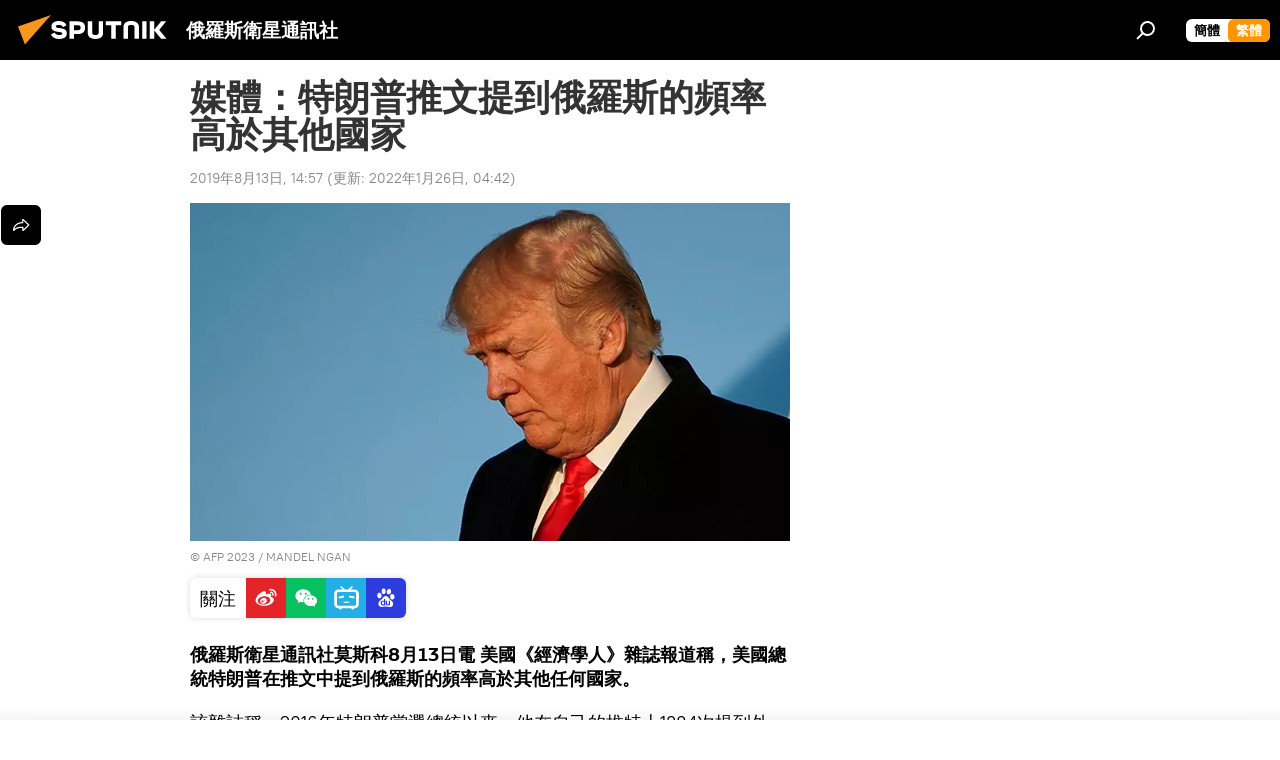

--- FILE ---
content_type: text/html; charset=utf-8
request_url: https://big5.sputniknews.cn/20190813/1029266593.html
body_size: 18613
content:
<!DOCTYPE html><html lang="zh" data-lang="chn" data-charset="big5" dir="ltr"><head prefix="og: http://ogp.me/ns# fb: http://ogp.me/ns/fb# article: http://ogp.me/ns/article#"><title>媒體：特朗普推文提到俄羅斯的頻率高於其他國家 - 2019年8月13日, 俄羅斯衛星通訊社</title><meta name="description" content="俄羅斯衛星通訊社莫斯科8月13日電 美國《經濟學人》雜誌報道稱，美國總統特朗普在推文中提到俄羅斯的頻率高於其他任何國家。 2019年8月13日, 俄羅斯衛星通訊社"><meta name="keywords" content="政治, 特朗普, 俄羅斯"><meta http-equiv="X-UA-Compatible" content="IE=edge,chrome=1"><meta http-equiv="Content-Type" content="text/html; charset=utf-8"><meta name="robots" content="index, follow, max-image-preview:large"><meta name="viewport" content="width=device-width, initial-scale=1.0, maximum-scale=1.0, user-scalable=yes"><meta name="HandheldFriendly" content="true"><meta name="MobileOptimzied" content="width"><meta name="referrer" content="always"><meta name="format-detection" content="telephone=no"><meta name="format-detection" content="address=no"><link rel="alternate" type="application/rss+xml" href="https://big5.sputniknews.cn/export/rss2/archive/index.xml"><link rel="canonical" href="https://big5.sputniknews.cn/20190813/1029266593.html"><link rel="preload" as="image" href="https://cdn.sputniknews.cn/img/102924/29/1029242955_43:0:1000:541_600x0_80_0_0_154340510e9e91524a1200d81cf2867b.jpg.webp"><link rel="preconnect" href="https://cdn.sputniknews.cn/images/"><link rel="dns-prefetch" href="https://cdn.sputniknews.cn/images/"><link rel="alternate" hreflang="zh" href="https://big5.sputniknews.cn/20190813/1029266593.html"><link rel="alternate" hreflang="x-default" href="https://big5.sputniknews.cn/20190813/1029266593.html"><link rel="apple-touch-icon" sizes="57x57" href="https://cdn.sputniknews.cn/i/favicon/favicon-57x57.png"><link rel="apple-touch-icon" sizes="60x60" href="https://cdn.sputniknews.cn/i/favicon/favicon-60x60.png"><link rel="apple-touch-icon" sizes="72x72" href="https://cdn.sputniknews.cn/i/favicon/favicon-72x72.png"><link rel="apple-touch-icon" sizes="76x76" href="https://cdn.sputniknews.cn/i/favicon/favicon-76x76.png"><link rel="apple-touch-icon" sizes="114x114" href="https://cdn.sputniknews.cn/i/favicon/favicon-114x114.png"><link rel="apple-touch-icon" sizes="120x120" href="https://cdn.sputniknews.cn/i/favicon/favicon-120x120.png"><link rel="apple-touch-icon" sizes="144x144" href="https://cdn.sputniknews.cn/i/favicon/favicon-144x144.png"><link rel="apple-touch-icon" sizes="152x152" href="https://cdn.sputniknews.cn/i/favicon/favicon-152x152.png"><link rel="apple-touch-icon" sizes="180x180" href="https://cdn.sputniknews.cn/i/favicon/favicon-180x180.png"><link rel="icon" type="image/png" sizes="192x192" href="https://cdn.sputniknews.cn/i/favicon/favicon-192x192.png"><link rel="icon" type="image/png" sizes="32x32" href="https://cdn.sputniknews.cn/i/favicon/favicon-32x32.png"><link rel="icon" type="image/png" sizes="96x96" href="https://cdn.sputniknews.cn/i/favicon/favicon-96x96.png"><link rel="icon" type="image/png" sizes="16x16" href="https://cdn.sputniknews.cn/i/favicon/favicon-16x16.png"><meta name="msapplication-TileColor" content="#F4F4F4"><meta name="msapplication-TileImage" content="https://cdn.sputniknews.cn/i/favicon/favicon-144x144.png"><meta name="theme-color" content="#F4F4F4"><link rel="shortcut icon" href="https://cdn.sputniknews.cn/i/favicon/favicon.ico"><meta property="fb:app_id" content="439754509530970"><meta property="fb:pages" content="326926411062288"><meta name="analytics:lang" content="chn"><meta name="analytics:title" content="媒體：特朗普推文提到俄羅斯的頻率高於其他國家 - 2019年8月13日, 俄羅斯衛星通訊社"><meta name="analytics:keyw" content="politics, person_telangpu, russia"><meta name="analytics:rubric" content=""><meta name="analytics:tags" content="政治, 特朗普, 俄羅斯"><meta name="analytics:site_domain" content="big5.sputniknews.cn"><meta name="analytics:article_id" content="1029266593"><meta name="analytics:url" content="https://big5.sputniknews.cn/20190813/1029266593.html"><meta name="analytics:p_ts" content="1565679420"><meta name="analytics:author" content="俄羅斯衛星通訊社"><meta name="analytics:isscroll" content="0"><meta property="og:url" content="https://big5.sputniknews.cn/20190813/1029266593.html"><meta property="og:title" content="媒體：特朗普推文提到俄羅斯的頻率高於其他國家"><meta property="og:description" content="俄羅斯衛星通訊社莫斯科8月13日電 美國《經濟學人》雜誌報道稱，美國總統特朗普在推文中提到俄羅斯的頻率高於其他任何國家。"><meta property="og:type" content="article"><meta property="og:site_name" content="俄羅斯衛星通訊社"><meta property="og:locale" content="cn_CN"><meta property="og:image" content="https://cdn.sputniknews.cn/images/sharing/article/big5/1029266593.jpg?1643143375"><meta name="relap-image" content="https://cdn.sputniknews.cn/i/logo/logo-social.png"><meta name="twitter:card" content="summary_large_image"><meta name="twitter:image" content="https://cdn.sputniknews.cn/images/sharing/article/big5/1029266593.jpg?1643143375"><meta property="article:published_time" content="20190813T1457+0800"><meta property="article:modified_time" content="20220126T0442+0800"><meta property="article:author" content="俄羅斯衛星通訊社"><link rel="author" href="https://big5.sputniknews.cn"><meta property="article:section" content="News"><meta property="article:tag" content="政治"><meta property="article:tag" content="特朗普"><meta property="article:tag" content="俄羅斯"><meta name="relap-entity-id" content="1029266593"><meta property="fb:pages" content="326926411062288"><link rel="amphtml" href="https://big5.sputniknews.cn/amp/20190813/1029266593.html"><link rel="preload" as="style" onload="this.onload=null;this.rel='stylesheet'" type="text/css" href="https://cdn.sputniknews.cn/css/libs/fonts.min.css?911eb65935"><link rel="stylesheet" type="text/css" href="https://cdn.sputniknews.cn/css/common.min.css?9149894256"><link rel="stylesheet" type="text/css" href="https://cdn.sputniknews.cn/css/article.min.css?913fe17605"><script src="https://cdn.sputniknews.cn/min/js/dist/head.js?9c9052ef3"></script><script data-iub-purposes="1">var _paq = _paq || []; (function() {var stackDomain = window.location.hostname.split('.').reverse();var domain = stackDomain[1] + '.' + stackDomain[0];_paq.push(['setCDNMask', new RegExp('cdn(\\w+).img.'+domain)]); _paq.push(['setSiteId', 'sputnik_cn']); _paq.push(['trackPageView']); _paq.push(['enableLinkTracking']); var d=document, g=d.createElement('script'), s=d.getElementsByTagName('script')[0]; g.type='text/javascript'; g.defer=true; g.async=true; g.src='//a.sputniknews.com/js/sputnik.js'; s.parentNode.insertBefore(g,s); } )();</script>
            
                <script>
                    var _hmt = _hmt || [];
                    (function() {
                      var hm = document.createElement("script");
                      hm.src = "https://hm.baidu.com/hm.js?a194ecb55641188e5cbf02d633e406cb";
                      var s = document.getElementsByTagName("script")[0];
                      s.parentNode.insertBefore(hm, s);
                    })();
                </script>
            
        
            
                <script>
                    (function(){
                        var bp = document.createElement('script');
                        var curProtocol = window.location.protocol.split(':')[0];
                        if (curProtocol === 'https'){
                            bp.src = 'https://zz.bdstatic.com/linksubmit/push.js';
                        }
                        else{
                            bp.src = 'http: //push.zhanzhang.baidu.com/push.js';
                        }
                        var s = document.getElementsByTagName("script")[0];
                        s.parentNode.insertBefore(bp, s);
                    })();
                </script>
            
        <script type="text/javascript" src="https://cdn.sputniknews.cn/min/js/libs/banners/adfx.loader.bind.js?98d724fe2"></script><script>
                (window.yaContextCb = window.yaContextCb || []).push(() => {
                    replaceOriginalAdFoxMethods();
                    window.Ya.adfoxCode.hbCallbacks = window.Ya.adfoxCode.hbCallbacks || [];
                })
            </script><script>var endlessScrollFirst = 1029266593; var endlessScrollUrl = ''; var endlessScrollAlgorithm = ''; var endlessScrollQueue = [];</script><script>var endlessScrollFirst = 1029266593; var endlessScrollUrl = ''; var endlessScrollAlgorithm = ''; var endlessScrollQueue = [];</script></head><body id="body" data-ab="c" data-emoji="1" class="site_cn m-page-article ">
            
                <!-- Yandex.Metrika counter -->
                <script type="text/javascript" >
                   (function(m,e,t,r,i,k,a){m[i]=m[i]||function(){(m[i].a=m[i].a||[]).push(arguments)};
                   m[i].l=1*new Date();k=e.createElement(t),a=e.getElementsByTagName(t)[0],k.async=1,k.src=r,a.parentNode.insertBefore(k,a)})
                   (window, document, "script", "https://mc.yandex.ru/metrika/tag.js", "ym");

                   ym(27960300, "init", {
                        clickmap:true,
                        trackLinks:true,
                        accurateTrackBounce:true
                   });
                </script>
                <noscript><div><img src="https://mc.yandex.ru/watch/27960300" style="position:absolute; left:-9999px;" alt="" /></div></noscript>
                <!-- /Yandex.Metrika counter -->
            
        <div class="schema_org" itemscope="itemscope" itemtype="https://schema.org/WebSite"><meta itemprop="name" content="俄羅斯衛星通訊社"><meta itemprop="alternateName" content="俄羅斯衛星通訊社"><meta itemprop="description" content="俄羅斯衛星通訊社新聞（Sputnik）24小時全天候追蹤全球每日熱點新聞及時報導國內外最新及重大新聞資訊，內容覆蓋國內及國際突發新聞事件。衛星社秉承國際視野，力求及時、客觀、權威、獨立地報導全球資訊。"><a itemprop="url" href="https://big5.sputniknews.cn" title="俄羅斯衛星通訊社"> </a><meta itemprop="image" content="https://big5.sputniknews.cn/i/logo/logo.png"></div><ul class="schema_org" itemscope="itemscope" itemtype="http://schema.org/BreadcrumbList"><li itemprop="itemListElement" itemscope="itemscope" itemtype="http://schema.org/ListItem"><meta itemprop="name" content="俄羅斯衛星通訊社"><meta itemprop="position" content="1"><meta itemprop="item" content="https://big5.sputniknews.cn"><a itemprop="url" href="https://big5.sputniknews.cn" title="俄羅斯衛星通訊社"> </a></li><li itemprop="itemListElement" itemscope="itemscope" itemtype="http://schema.org/ListItem"><meta itemprop="name" content="News"><meta itemprop="position" content="2"><meta itemprop="item" content="https://big5.sputniknews.cn/20190813/"><a itemprop="url" href="https://big5.sputniknews.cn/20190813/" title="News"> </a></li><li itemprop="itemListElement" itemscope="itemscope" itemtype="http://schema.org/ListItem"><meta itemprop="name" content="媒體：特朗普推文提到俄羅斯的頻率高於其他國家"><meta itemprop="position" content="3"><meta itemprop="item" content="https://big5.sputniknews.cn/20190813/1029266593.html"><a itemprop="url" href="https://big5.sputniknews.cn/20190813/1029266593.html" title="媒體：特朗普推文提到俄羅斯的頻率高於其他國家"> </a></li></ul><div class="container"><div class="banner m-before-header m-article-desktop" data-position="article_desktop_header" data-infinity="1"><aside class="banner__content"></aside></div></div><div class="page" id="page"><div id="alerts"><script type="text/template" id="alertAfterRegisterTemplate">
                    
                        <div class="auth-alert m-hidden" id="alertAfterRegister">
                            <div class="auth-alert__text">
                                <%- data.success_title %> <br />
                                <%- data.success_email_1 %>
                                <span class="m-email"></span>
                                <%- data.success_email_2 %>
                            </div>
                            <div class="auth-alert__btn">
                                <button class="form__btn m-min m-black confirmEmail">
                                    <%- data.send %>
                                </button>
                            </div>
                        </div>
                    
                </script><script type="text/template" id="alertAfterRegisterNotifyTemplate">
                    
                        <div class="auth-alert" id="alertAfterRegisterNotify">
                            <div class="auth-alert__text">
                                <%- data.golink_1 %>
                                <span class="m-email">
                                    <%- user.mail %>
                                </span>
                                <%- data.golink_2 %>
                            </div>
                            <% if (user.registerConfirmCount <= 2 ) {%>
                                <div class="auth-alert__btn">
                                    <button class="form__btn m-min m-black confirmEmail">
                                        <%- data.send %>
                                    </button>
                                </div>
                            <% } %>
                        </div>
                    
                </script></div><div class="anchor" id="anchor"><div class="header " id="header"><div class="m-relative"><div class="container m-header"><div class="header__wrap"><div class="header__name"><div class="header__logo"><a href="/" title="俄羅斯衛星通訊社"><svg xmlns="http://www.w3.org/2000/svg" width="176" height="44" viewBox="0 0 176 44" fill="none"><path class="chunk_1" fill-rule="evenodd" clip-rule="evenodd" d="M45.8073 18.3817C45.8073 19.5397 47.1661 19.8409 49.3281 20.0417C54.1074 20.4946 56.8251 21.9539 56.8461 25.3743C56.8461 28.7457 54.2802 30.9568 48.9989 30.9568C44.773 30.9568 42.1067 29.1496 41 26.5814L44.4695 24.5688C45.3754 25.9277 46.5334 27.0343 49.4005 27.0343C51.3127 27.0343 52.319 26.4296 52.319 25.5751C52.319 24.5665 51.6139 24.2163 48.3942 23.866C43.7037 23.3617 41.3899 22.0029 41.3899 18.5824C41.3899 15.9675 43.3511 13 48.9359 13C52.9611 13 55.6274 14.8095 56.4305 17.1746L53.1105 19.1358C53.0877 19.1012 53.0646 19.0657 53.041 19.0295C52.4828 18.1733 51.6672 16.9224 48.6744 16.9224C46.914 16.9224 45.8073 17.4758 45.8073 18.3817ZM67.4834 13.3526H59.5918V30.707H64.0279V26.0794H67.4484C72.1179 26.0794 75.0948 24.319 75.0948 19.6401C75.0854 15.3138 72.6199 13.3526 67.4834 13.3526ZM67.4834 22.206H64.0186V17.226H67.4834C69.8975 17.226 70.654 18.0291 70.654 19.6891C70.6587 21.6527 69.6524 22.206 67.4834 22.206ZM88.6994 24.7206C88.6994 26.2289 87.4924 27.0857 85.3794 27.0857C83.3178 27.0857 82.1597 26.2289 82.1597 24.7206V13.3526H77.7236V25.0264C77.7236 28.6477 80.7425 30.9615 85.4704 30.9615C89.9999 30.9615 93.1168 28.8601 93.1168 25.0264V13.3526H88.6808L88.6994 24.7206ZM136.583 13.3526H132.159V30.7023H136.583V13.3526ZM156.097 13.3526L149.215 21.9235L156.45 30.707H151.066L144.276 22.4559V30.707H139.85V13.3526H144.276V21.8021L151.066 13.3526H156.097ZM95.6874 17.226H101.221V30.707H105.648V17.226H111.181V13.3526H95.6874V17.226ZM113.49 18.7342C113.49 15.2134 116.458 13 121.085 13C125.715 13 128.888 15.0616 128.902 18.7342V30.707H124.466V18.935C124.466 17.6789 123.259 16.8734 121.146 16.8734C119.094 16.8734 117.926 17.6789 117.926 18.935V30.707H113.49V18.7342Z" fill="white"></path><path class="chunk_2" d="M41 7L14.8979 36.5862L8 18.431L41 7Z" fill="#F8961D"></path></svg></a></div><div class="header__project"><span class="header__project-title">俄羅斯衛星通訊社</span></div></div><div class="header__controls" data-nosnippet=""><div class="share m-header" data-id="1029266593" data-url="https://big5.sputniknews.cn/20190813/1029266593.html" data-title="媒體：特朗普推文提到俄羅斯的頻率高於其他國家"></div><div class="header__menu"><span class="header__menu-item" data-modal-open="search"><svg class="svg-icon"><use xmlns:xlink="http://www.w3.org/1999/xlink" xlink:href="/i/sprites/package/inline.svg?63#search"></use></svg></span></div><div class="switcher m-double"><div class="switcher__label"><span class="switcher__title">繁體</span><span class="switcher__icon"><svg class="svg-icon"><use xmlns:xlink="http://www.w3.org/1999/xlink" xlink:href="/i/sprites/package/inline.svg?63#arrowDown"></use></svg></span></div><div class="switcher__dropdown"><div translate="no" class="notranslate"><div class="switcher__list"><a href="https://sputniknews.cn//20190813/1029266593.html" class="switcher__link"><span class="switcher__project">俄羅斯衛星通訊社</span><span class="switcher__abbr" data-abbr="簡體">簡體</span></a><a href="https://big5.sputniknews.cn/" class="switcher__link m-selected"><span class="switcher__project">俄羅斯衛星通訊社</span><span class="switcher__abbr" data-abbr="繁體">繁體</span><i class="switcher__accept"><svg class="svg-icon"><use xmlns:xlink="http://www.w3.org/1999/xlink" xlink:href="/i/sprites/package/inline.svg?63#ok"></use></svg></i></a></div></div></div></div></div></div></div></div></div></div><script>var GLOBAL = GLOBAL || {}; GLOBAL.translate = {}; GLOBAL.rtl = 0; GLOBAL.lang = "chn"; GLOBAL.design = "cn"; GLOBAL.charset = "big5"; GLOBAL.project = "sputnik_cn"; GLOBAL.htmlCache = 1; GLOBAL.translate.search = {}; GLOBAL.translate.search.notFound = "找不到"; GLOBAL.translate.search.stringLenght = "輸入更多字母進行搜索"; GLOBAL.www = "https://big5.sputniknews.cn"; GLOBAL.seo = {}; GLOBAL.seo.title = ""; GLOBAL.seo.keywords = ""; GLOBAL.seo.description = ""; GLOBAL.sock = {}; GLOBAL.sock.server = "https://cm.sputniknews.cn/chat"; GLOBAL.sock.lang = "chn"; GLOBAL.sock.project = "sputnik_cn"; GLOBAL.social = {}; GLOBAL.social.fbID = "439754509530970"; GLOBAL.share = [ { name: 'weibo', mobile: false },{ name: 'wechat', mobile: false } ]; GLOBAL.csrf_token = ''; GLOBAL.search = {}; GLOBAL.auth = {}; GLOBAL.auth.status = 'error'; GLOBAL.auth.provider = ''; GLOBAL.auth.twitter = '/id/twitter/request/'; GLOBAL.auth.facebook = '/id/facebook/request/'; GLOBAL.auth.vkontakte = '/id/vkontakte/request/'; GLOBAL.auth.google = '/id/google/request/'; GLOBAL.auth.ok = '/id/ok/request/'; GLOBAL.auth.apple = '/id/apple/request/'; GLOBAL.auth.moderator = ''; GLOBAL.user = {}; GLOBAL.user.id = ""; GLOBAL.user.emailActive = ""; GLOBAL.user.registerConfirmCount = 0; GLOBAL.article = GLOBAL.article || {}; GLOBAL.article.id = 1029266593; GLOBAL.article.chat_expired = !!1; GLOBAL.chat = GLOBAL.chat || {}; GLOBAL.locale = {"convertDate":{"yesterday":"昨天","hours":{"nominative":"%{s} hour ago","genitive":"%{s} hours ago"},"minutes":{"nominative":"%{s} minute ago","genitive":"%{s} minutes ago"}},"id":{"is_id":"0","errors":{"email":"輸入電子郵箱","password":"輸入密碼","wrong":"用戶名或密碼不正確","wrongpassword":"密碼不正確","wronglogin":"檢查您的電子郵件地址","emptylogin":"未輸入用戶名","wrongemail":"無效的電子郵箱","passwordnotsimilar":"輸入的密碼不一致","wrongcode":"無效代碼","wrongname":"無效名稱","send":"電子郵件已發送！","notsend":"錯誤！無法發送電子郵件。","anothersoc":"另一個賬號已與此用戶資料關聯","acclink":"賬號綁定成功！","emailexist":"使用此電子郵件的用戶已存在","emailnotexist":"錯誤！該電子郵件的用戶不存在","recoveryerror":"密碼恢復失敗。請再試一次！","alreadyactive":"該用戶已被激活","autherror":"登錄失敗。請稍後重試或聯繫技術支持。","codeerror":"註冊確認時代碼出錯。請稍後重試或聯繫技術支持。","global":"錯誤。請稍後重試或聯繫技術支持。","registeremail":[],"linkprofile":[],"confirm":[],"block":[],"del":[],"confirmation":[],"linkDeleted":"link deleted"},"links":{"login":"登錄","register":"註冊","forgotpassword":"找回密碼","privacy":"保密政策"},"auth":{"title":"登錄網站","email":"郵箱","password":"密碼","login":"登錄","recovery":"找回密碼","registration":"註冊","social":{"title":"其他登錄方式","comment":[],"vk":"VK","ok":"Odnoklassniki","google":"Google","apple":"Apple"}},"confirm_no":{"title":"鏈接失效","send":"再次發送電子郵件","back":"返回"},"login":{"title":"登錄","email":"E-mail:","password":"密碼：","remember":"記住我","signin":"登錄","social":{"label":"其他方式登錄","anotheruserlink":"此賬號與其他的用戶資料相關聯。"}},"register":{"title":"註冊","email":"郵箱","password":"密碼","button":"註冊","confirm":"確認密碼","captcha":"輸入圖片中的代碼","requirements":"* 所有字段均為必填項","password_length":"不少於9個字符和1個數字","success":[],"confirmemail":"請確認您的電子郵件以繼續。","confirm_personal":[],"login":"使用用戶名和密碼登錄","social":{"title":"其他登錄方式","comment":[],"vk":"VK","ok":"Odnoklassniki","google":"Google","apple":"Apple"}},"register_social":{"title":"註冊","email":"郵箱","registration":"註冊","confirm_personal":[],"back":"返回"},"register_user":{"title":"您的資料","name":"名字","lastname":"姓","loadphoto":[],"photo":"選擇照片","save":"保存"},"recovery_password":{"title":"找回密碼","email":"郵箱","next":"繼續","new_password":"新密碼","confirm_password":"確認密碼","back":"返回","send":"重置密碼的鏈接已發送到地址","done":"完成","change_and_login":"更改密碼並登錄"},"deleteaccount":{"title":"sputniknews.cn","body":"您確定要刪除個人資料嗎？","success":[],"action":"刪除賬號"},"passwordrecovery":{"title":"找回密碼","password":"輸入新密碼：","confirm":"重複新密碼：","email":"E-mail","send":[],"success":[],"alert":"\n 消息已發送到您指定的地址。要設置密碼，請點擊文本中的鏈接。\n "},"registerconfirm":{"success":"賬號創建成功！","error":"註冊確認錯誤。請稍後重試或聯繫技術支持"},"restoreaccount":{"title":"賬號找回","confirm":"恢復您的賬號？","error":"錯誤！無法恢復帳號。","success":"您的帳戶已恢復"},"localaccount":{"exist":"我有俄羅斯衛星通訊社的賬號","notexist":"我沒有俄羅斯衛星通訊社的賬號","title":"註冊","profile":"您有俄羅斯衛星通訊社的賬號嗎？","hello":[]},"button":{"ok":"好的","yes":"是","no":"否","next":"繼續","close":"關閉","profile":"個人賬戶","recover":"恢復","register":"註冊","delete":"刪除","subscribe":"訂閱"},"message":{"errors":{"empty":[],"notfound":[],"similar":[]}},"profile":{"title":"個人賬戶","tabs":{"profile":"用戶信息","notification":"通知","newsletter":"訂閱","settings":"設置"},"uploadphoto":{"hover":"下載新照片或將其拖到此字段中","hover_mobile":"下載新照片或將其拖到此字段中"},"edit":{"firstname":"名字","lastname":"姓","change":"更改","save":"保存"},"logout":"退出","unblock":"解鎖","block":"鎖定","auth":"登錄網站","wrongname":"無效名稱","send_link":"鏈接已發送","pass_change_title":"您已成功修改密碼"},"notification":{"title":"通知","email":"郵寄l","site":"網站","now":"立即","onetime":"一天一次","answer":"在聊天室回答您：","just":"剛才"},"settings":{"email":"郵箱","password":"密碼","new_password":"新密碼","new_password_again":"確認新密碼","password_length":"不少於9個字符和1個數字","password_changed":"您已成功修改密碼","accept":"確認","social_title":"社交網絡","social_show":"顯示配置文件","enable":"連接","disable":"斷開","remove":"刪除配置文件","remove_title":"您確定要刪除個人資料嗎？","remove_cancel":"取消","remove_accept":"刪除","download_description":"You can download the personal data processed during the use of your personal account functionаl at any moment","download":"The file will download as an XML"},"social":{"title":"社交網絡上的用戶信息"},"stat":{"reactions":{"nominative":"響應","genitive_singular":"響應","genitive_plural":"響應"},"comments":{"nominative":"註釋","genitive_singular":"註釋","genitive_plural":"註釋"},"year":{"nominative":"年","genitive_singular":"年","genitive_plural":"年"},"month":{"nominative":"月","genitive_singular":"月","genitive_plural":"月"},"day":{"nominative":"日","genitive_singular":"日","genitive_plural":"日"},"hour":{"nominative":"小時","genitive_singular":"小時","genitive_plural":"小時"},"min":{"nominative":"分鐘","genitive_singular":"分鐘","genitive_plural":"分鐘"},"on_site":" 網站","one_day":" 一天在線"},"newsletter":{"title":"您的時事通訊訂閱","day":"每日的","week":"每週的","special":"特殊郵件","no":"您還沒有訂閱時事通訊"},"public":{"block":"用戶被鎖定","lastvisit":"上次訪問："}},"chat":{"report":"投訴","answer":"回復","block":[],"return":"您可以通過以下方式重新參與：","feedback":[],"closed":"討論已結束。您可以在文章發表後24小時內參與討論。","auth":[],"message":"信息……","moderation":{"hide":"隱藏評論","show":"顯示評論","block":"鎖定用戶","unblock":"解鎖用戶","hideall":"隱藏此用戶的所有評論","showall":"顯示該用戶的所有評論","deselect":"取消分配"},"external_link_title":"轉換到外部鏈接","external_link_title_body":[],"report_send":"評論投訴已發送給網站管理員","message_remove":"消息已被作者刪除","yesterday":"昨日"},"auth_alert":{"success_title":"註冊成功！","success_email_1":"請點擊電子郵件中的鏈接，發送至 ","success_email_2":[],"send":"再次發送","golink_1":"請點擊電子郵件中的鏈接，發送至 ","golink_2":[],"email":"E-mail","not_confirm":"未確認","send_link":"發送鏈接"},"js_templates":{"unread":"未讀消息","you":"您","author":"作者","report":"投訴","reply":"回復","block":"鎖定","remove":"刪除","closeall":"關閉所有","notifications":"通知","disable_twelve":"斷開12個小時","new_message":"新信息來自sputniknews.cn","acc_block":"您的賬號已被網站管理員凍結","acc_unblock":"您的賬號已被網站管理員解鎖","you_subscribe_1":"您訂閱的主題是 ","you_subscribe_2":"。您可以在個人帳戶中管理您的訂閱。","you_received_warning_1":"您收到了 ","you_received_warning_2":" 的警告。尊重其他參與者，不要違反評論規則。第三次違規後，您的賬號將被凍結12小時。","block_time":"凍結期限： ","hours":" 小時","forever":"永久","feedback":"聯繫","my_subscriptions":"我的訂閱","rules":"資料評論規則","chat":"聊天室：","chat_new_messages":"新的聊天消息","chat_moder_remove_1":"您的消息 ","chat_moder_remove_2":" 已被管理員刪除","chat_close_time_1":"聊天室中沒有人發言超過 12 小時，它將在 ","chat_close_time_2":" 小時後關閉","chat_new_emoji_1":"對您的消息 ","chat_new_emoji_2":" 的新響應 ","chat_message_reply_1":"用戶回復您的評論 ","chat_message_reply_2":[" "],"chat_verify_message":"\n 謝謝！您的信息將在網站驗證後發布。\n ","emoji_1":"喜歡","emoji_2":"哈哈","emoji_3":"驚奇","emoji_4":"驚奇","emoji_5":"氣憤","emoji_6":"不喜歡","site_subscribe_podcast":{"success":"謝謝，您已訂閱時事通訊！您可以在個人帳戶中進行設置或取消訂閱。","subscribed":"您已訂閱了該時事通訊","error":"發生了一個意外的錯誤。請稍後再試。"}},"smartcaptcha":{"site_key":"ysc1_Zf0zfLRI3tRHYHJpbX6EjjBcG1AhG9LV0dmZQfJu8ba04c1b"}}; GLOBAL = {...GLOBAL, ...{"subscribe":{"@attributes":{"ratio":"0.2"},"is_cta":"1","email":"輸入電子郵箱","button":"訂閱","send":"謝謝，已向您發送一封帶有鏈接的電子郵件，以確認您的訂閱。","subscribe":"謝謝，您已訂閱時事通訊！您可以在個人帳戶中進行設置或取消訂閱。","confirm":"您已訂閱了該時事通訊","registration":{"@attributes":{"button":"註冊","ratio":"0.1"}},"social":{"@attributes":{"count":"8","ratio":"0.7"},"comment":[],"item":[{"@attributes":{"type":"wc","title":"WeChat","url":"#wechat","ratio":"0.35"}},{"@attributes":{"type":"wc","title":"WeChat","url":"#wechat","ratio":"0.35"}},{"@attributes":{"type":"wb","title":"Weibo","url":"http:\/\/www.weibo.com\/p\/1002062181597154\/home?from=page_100206&mod=TAB&is_all=1#place","ratio":"0.3"}}]}}}}; GLOBAL.js = {}; GLOBAL.js.videoplayer = "https://cdn.sputniknews.cn/min/js/dist/videoplayer.js?9651130d6"; GLOBAL.userpic = "/userpic/"; GLOBAL.gmt = ""; GLOBAL.tz = "+0800"; GLOBAL.projectList = [ { title: '國際的', country: [ { title: '英語', url: 'https://sputnikglobe.com', flag: 'flags-INT', lang: 'International', lang2: 'English' }, ] }, { title: '中東', country: [ { title: '阿拉伯語', url: 'https://sarabic.ae/', flag: 'flags-INT', lang: 'Sputnik عربي', lang2: 'Arabic' }, { title: '土耳其語', url: 'https://anlatilaninotesi.com.tr/', flag: 'flags-TUR', lang: 'Türkiye', lang2: 'Türkçe' }, { title: '波斯語', url: 'https://spnfa.ir/', flag: 'flags-INT', lang: 'Sputnik ایران', lang2: 'Persian' }, { title: '達里語', url: 'https://sputnik.af/', flag: 'flags-INT', lang: 'Sputnik افغانستان', lang2: 'Dari' }, ] }, { title: '拉美', country: [ { title: '西班牙語', url: 'https://noticiaslatam.lat/', flag: 'flags-INT', lang: 'Mundo', lang2: 'Español' }, { title: '葡萄牙語', url: 'https://noticiabrasil.net.br/', flag: 'flags-BRA', lang: 'Brasil', lang2: 'Português' }, ] }, { title: '南亞', country: [ { title: '印地語', url: 'https://hindi.sputniknews.in', flag: 'flags-IND', lang: 'भारत', lang2: 'हिंदी' }, { title: '英語', url: 'https://sputniknews.in', flag: 'flags-IND', lang: 'India', lang2: 'English' }, ] }, { title: '東亞和東南亞', country: [ { title: '越南語', url: 'https://kevesko.vn/', flag: 'flags-VNM', lang: 'Việt Nam', lang2: 'Tiếng Việt' }, { title: '日語', url: 'https://sputniknews.jp/', flag: 'flags-JPN', lang: '日本', lang2: '日本語' }, { title: '中文', url: 'https://sputniknews.cn/', flag: 'flags-CHN', lang: '中國', lang2: '中文' }, ] }, { title: '中亞', country: [ { title: '哈薩克語', url: 'https://sputnik.kz/', flag: 'flags-KAZ', lang: 'Қазақстан', lang2: 'Қазақ тілі' }, { title: '吉爾吉斯語', url: 'https://sputnik.kg/', flag: 'flags-KGZ', lang: 'Кыргызстан', lang2: 'Кыргызча' }, { title: '烏茲別克語', url: 'https://oz.sputniknews.uz/', flag: 'flags-UZB', lang: 'Oʻzbekiston', lang2: 'Ўзбекча' }, { title: '塔吉克語', url: 'https://sputnik.tj/', flag: 'flags-TJK', lang: 'Тоҷикистон', lang2: 'Тоҷикӣ' }, ] }, { title: '非洲', country: [ { title: '法語', url: 'https://fr.sputniknews.africa/', flag: 'flags-INT', lang: 'Afrique', lang2: 'Français' }, { title: '英語', url: 'https://en.sputniknews.africa', flag: 'flags-INT', lang: 'Africa', lang2: 'English' }, ] }, { title: '外高加索', country: [ { title: '亞美尼亞語', url: 'https://arm.sputniknews.ru/', flag: 'flags-ARM', lang: 'Արմենիա', lang2: 'Հայերեն' }, { title: '阿布哈茲語', url: 'https://sputnik-abkhazia.info/', flag: 'flags-ABH', lang: 'Аҧсны', lang2: 'Аҧсышәала' }, { title: '奧塞梯語', url: 'https://sputnik-ossetia.com/', flag: 'flags-OST', lang: 'Хуссар Ирыстон', lang2: 'Иронау' }, { title: '格魯吉亞語', url: 'https://sputnik-georgia.com/', flag: 'flags-GEO', lang: 'საქართველო', lang2: 'ქართული' }, { title: '阿塞拜疆語', url: 'https://sputnik.az/', flag: 'flags-AZE', lang: 'Azərbaycan', lang2: 'Аzərbaycanca' }, ] }, { title: '歐洲', country: [ { title: '塞爾維亞語', url: 'https://sputnikportal.rs/', flag: 'flags-SRB', lang: 'Србиjа', lang2: 'Српски' }, { title: '俄文', url: 'https://lv.sputniknews.ru/', flag: 'flags-LVA', lang: 'Latvija', lang2: 'Русский' }, { title: '俄文', url: 'https://lt.sputniknews.ru/', flag: 'flags-LTU', lang: 'Lietuva', lang2: 'Русский' }, { title: '摩爾多瓦語', url: 'https://md.sputniknews.com/', flag: 'flags-MDA', lang: 'Moldova', lang2: 'Moldovenească' }, { title: '白俄羅斯語', url: 'https://bel.sputnik.by/', flag: 'flags-BLR', lang: 'Беларусь', lang2: 'Беларускi' } ] }, ];</script><div class="wrapper" id="endless" data-infinity-max-count="3"><div class="endless__item " data-infinity="1" data-supertag="0" data-remove-fat="0" data-advertisement-project="0" data-remove-advertisement="0" data-id="1029266593" data-date="20190813" data-endless="1" data-domain="big5.sputniknews.cn" data-project="sputnik_cn" data-url="/20190813/1029266593.html" data-full-url="https://big5.sputniknews.cn/20190813/1029266593.html" data-title="媒體：特朗普推文提到俄羅斯的頻率高於其他國家" data-published="2019-08-13T14:57+0800" data-text-length="0" data-keywords="政治, 特朗普, 俄羅斯" data-author="俄羅斯衛星通訊社" data-analytics-keyw="politics, person_telangpu, russia" data-analytics-rubric="" data-analytics-tags="政治, 特朗普, 俄羅斯" data-article-show="" data-chat-expired="" data-pts="1565679420" data-article-type="article" data-is-scroll="1" data-head-title="媒體：特朗普推文提到俄羅斯的頻率高於其他國家 - 俄羅斯衛星通訊社, 13.08.2019"><div class="container m-content"><div class="layout"><div class="article "><div class="article__meta" itemscope="" itemtype="https://schema.org/Article"><div itemprop="mainEntityOfPage">https://big5.sputniknews.cn/20190813/1029266593.html</div><a itemprop="url" href="https://big5.sputniknews.cn/20190813/1029266593.html" title="媒體：特朗普推文提到俄羅斯的頻率高於其他國家"></a><div itemprop="headline">媒體：特朗普推文提到俄羅斯的頻率高於其他國家</div><div itemprop="name">媒體：特朗普推文提到俄羅斯的頻率高於其他國家</div><div itemprop="alternateName">俄羅斯衛星通訊社</div><div itemprop="description">俄羅斯衛星通訊社莫斯科8月13日電 美國《經濟學人》雜誌報道稱，美國總統特朗普在推文中提到俄羅斯的頻率高於其他任何國家。 2019年8月13日, 俄羅斯衛星通訊社</div><div itemprop="datePublished">2019-08-13T14:57+0800</div><div itemprop="dateCreated">2019-08-13T14:57+0800</div><div itemprop="dateModified">2022-01-26T04:42+0800</div><div itemprop="associatedMedia">https://cdn.sputniknews.cn/img/102924/29/1029242955_43:0:1000:541_1920x0_80_0_0_2a2ae64c7f0e73b21a8f6390af0cf07e.jpg.webp</div><div itemprop="copyrightHolder" itemscope="" itemtype="http://schema.org/Organization"><div itemprop="name">俄羅斯衛星通訊社</div><a itemprop="url" href="https://big5.sputniknews.cn" title="俄羅斯衛星通訊社"> </a><div itemprop="email">feedback.cn@sputniknews.com</div><div itemprop="telephone">+74956456601</div><div itemprop="legalName">MIA „Rossiya Segodnya“</div><a itemprop="sameAs" href="https://weibo.com/u/2181597154"> </a><a itemprop="sameAs" href="https://cdn.sputniknews.cn/i/wechat.png"> </a><a itemprop="sameAs" href="https://space.bilibili.com/1156910727?spm_id_from=333.337.0.0"> </a><div itemprop="logo" itemscope="" itemtype="https://schema.org/ImageObject"><a itemprop="url" href="https://big5.sputniknews.cn/i/logo/logo.png" title="俄羅斯衛星通訊社"> </a><a itemprop="contentUrl" href="https://big5.sputniknews.cn/i/logo/logo.png" title="俄羅斯衛星通訊社"> </a><div itemprop="width">252</div><div itemprop="height">60</div></div></div><div itemprop="copyrightYear">2019</div><div itemprop="creator" itemscope="" itemtype="http://schema.org/Organization"><div itemprop="name">俄羅斯衛星通訊社</div><a itemprop="url" href="https://big5.sputniknews.cn" title="俄羅斯衛星通訊社"> </a><div itemprop="email">feedback.cn@sputniknews.com</div><div itemprop="telephone">+74956456601</div><div itemprop="legalName">MIA „Rossiya Segodnya“</div><a itemprop="sameAs" href="https://weibo.com/u/2181597154"> </a><a itemprop="sameAs" href="https://cdn.sputniknews.cn/i/wechat.png"> </a><a itemprop="sameAs" href="https://space.bilibili.com/1156910727?spm_id_from=333.337.0.0"> </a><div itemprop="logo" itemscope="" itemtype="https://schema.org/ImageObject"><a itemprop="url" href="https://big5.sputniknews.cn/i/logo/logo.png" title="俄羅斯衛星通訊社"> </a><a itemprop="contentUrl" href="https://big5.sputniknews.cn/i/logo/logo.png" title="俄羅斯衛星通訊社"> </a><div itemprop="width">252</div><div itemprop="height">60</div></div></div><div itemprop="genre">News</div><div itemprop="inLanguage">cn_CN</div><div itemprop="sourceOrganization" itemscope="" itemtype="http://schema.org/Organization"><div itemprop="name">俄羅斯衛星通訊社</div><a itemprop="url" href="https://big5.sputniknews.cn" title="俄羅斯衛星通訊社"> </a><div itemprop="email">feedback.cn@sputniknews.com</div><div itemprop="telephone">+74956456601</div><div itemprop="legalName">MIA „Rossiya Segodnya“</div><a itemprop="sameAs" href="https://weibo.com/u/2181597154"> </a><a itemprop="sameAs" href="https://cdn.sputniknews.cn/i/wechat.png"> </a><a itemprop="sameAs" href="https://space.bilibili.com/1156910727?spm_id_from=333.337.0.0"> </a><div itemprop="logo" itemscope="" itemtype="https://schema.org/ImageObject"><a itemprop="url" href="https://big5.sputniknews.cn/i/logo/logo.png" title="俄羅斯衛星通訊社"> </a><a itemprop="contentUrl" href="https://big5.sputniknews.cn/i/logo/logo.png" title="俄羅斯衛星通訊社"> </a><div itemprop="width">252</div><div itemprop="height">60</div></div></div><div itemprop="image" itemscope="" itemtype="https://schema.org/ImageObject"><a itemprop="url" href="https://cdn.sputniknews.cn/img/102924/29/1029242955_43:0:1000:541_1920x0_80_0_0_2a2ae64c7f0e73b21a8f6390af0cf07e.jpg.webp" title="Дональд Трамп"></a><a itemprop="contentUrl" href="https://cdn.sputniknews.cn/img/102924/29/1029242955_43:0:1000:541_1920x0_80_0_0_2a2ae64c7f0e73b21a8f6390af0cf07e.jpg.webp" title="Дональд Трамп"></a><div itemprop="width">1920</div><div itemprop="height">1080</div><div itemprop="representativeOfPage">true</div></div><a itemprop="thumbnailUrl" href="https://cdn.sputniknews.cn/img/102924/29/1029242955_43:0:1000:541_1920x0_80_0_0_2a2ae64c7f0e73b21a8f6390af0cf07e.jpg.webp"></a><div itemprop="image" itemscope="" itemtype="https://schema.org/ImageObject"><a itemprop="url" href="https://cdn.sputniknews.cn/img/102924/29/1029242955_139:0:1000:541_1920x0_80_0_0_ffa576cfa74900af38cb9540bc4dacb7.jpg.webp" title="Дональд Трамп"></a><a itemprop="contentUrl" href="https://cdn.sputniknews.cn/img/102924/29/1029242955_139:0:1000:541_1920x0_80_0_0_ffa576cfa74900af38cb9540bc4dacb7.jpg.webp" title="Дональд Трамп"></a><div itemprop="width">1920</div><div itemprop="height">1440</div><div itemprop="representativeOfPage">true</div></div><a itemprop="thumbnailUrl" href="https://cdn.sputniknews.cn/img/102924/29/1029242955_139:0:1000:541_1920x0_80_0_0_ffa576cfa74900af38cb9540bc4dacb7.jpg.webp">https://cdn.sputniknews.cn/img/102924/29/1029242955_139:0:1000:541_1920x0_80_0_0_ffa576cfa74900af38cb9540bc4dacb7.jpg.webp</a><div itemprop="image" itemscope="" itemtype="https://schema.org/ImageObject"><a itemprop="url" href="https://cdn.sputniknews.cn/img/102924/29/1029242955_345:0:836:541_1920x0_80_0_0_ff054e79dd43acc733d240a3c5a49d1b.jpg.webp" title="Дональд Трамп"></a><a itemprop="contentUrl" href="https://cdn.sputniknews.cn/img/102924/29/1029242955_345:0:836:541_1920x0_80_0_0_ff054e79dd43acc733d240a3c5a49d1b.jpg.webp" title="Дональд Трамп"></a><div itemprop="width">1920</div><div itemprop="height">1920</div><div itemprop="representativeOfPage">true</div></div><a itemprop="thumbnailUrl" href="https://cdn.sputniknews.cn/img/102924/29/1029242955_345:0:836:541_1920x0_80_0_0_ff054e79dd43acc733d240a3c5a49d1b.jpg.webp" title="Дональд Трамп"></a><div itemprop="publisher" itemscope="" itemtype="http://schema.org/Organization"><div itemprop="name">俄羅斯衛星通訊社</div><a itemprop="url" href="https://big5.sputniknews.cn" title="俄羅斯衛星通訊社"> </a><div itemprop="email">feedback.cn@sputniknews.com</div><div itemprop="telephone">+74956456601</div><div itemprop="legalName">MIA „Rossiya Segodnya“</div><a itemprop="sameAs" href="https://weibo.com/u/2181597154"> </a><a itemprop="sameAs" href="https://cdn.sputniknews.cn/i/wechat.png"> </a><a itemprop="sameAs" href="https://space.bilibili.com/1156910727?spm_id_from=333.337.0.0"> </a><div itemprop="logo" itemscope="" itemtype="https://schema.org/ImageObject"><a itemprop="url" href="https://big5.sputniknews.cn/i/logo/logo.png" title="俄羅斯衛星通訊社"> </a><a itemprop="contentUrl" href="https://big5.sputniknews.cn/i/logo/logo.png" title="俄羅斯衛星通訊社"> </a><div itemprop="width">252</div><div itemprop="height">60</div></div></div><div itemprop="author" itemscope="" itemtype="https://schema.org/Person"><div itemprop="name">俄羅斯衛星通訊社</div></div><div itemprop="keywords">政治, 特朗普, 俄羅斯</div><div itemprop="about" itemscope="" itemtype="https://schema.org/Thing"><div itemprop="name">政治, 特朗普, 俄羅斯</div></div></div><div class="article__header"><h1 class="article__title">媒體：特朗普推文提到俄羅斯的頻率高於其他國家</h1><div class="article__info " data-nosnippet=""><div class="article__info-date"><a href="/20190813/" class="" title="新聞檔案" data-unixtime="1565679420">2019年8月13日, 14:57</a> <span class="article__info-date-modified " data-unixtime="1643143375"> (更新: <span class="date">2022年1月26日, 04:42</span>)</span></div><div class="article__view" data-id="1029266593"></div></div><div class="article__announce"><div class="media" data-media-tipe="s405x229"><div class="media__size"><div class="photoview__open" data-photoview-group="1029266593" data-photoview-src="https://cdn.sputniknews.cn/img/102924/29/1029242955_0:0:1000:541_1440x900_80_0_1_f39759b6bf5bf393072c4ea4371dc43e.jpg.webp?source-sid=afp" data-photoview-image-id="1029242954" data-photoview-sharelink="https://big5.sputniknews.cn/20190813/1029266593.html?share-img=1029242954"><noindex><div class="photoview__open-info"><span class="photoview__copyright">© AFP 2023 / MANDEL NGAN</span><span class="photoview__ext-link"></span><span class="photoview__desc-text">特朗普推文提到俄羅斯的頻率高於其他國家</span></div></noindex><img media-type="s405x229" data-source-sid="afp" alt="特朗普推文提到俄羅斯的頻率高於其他國家 - 俄羅斯衛星通訊社" title="特朗普推文提到俄羅斯的頻率高於其他國家" src="https://cdn.sputniknews.cn/img/102924/29/1029242955_43:0:1000:541_600x0_80_0_0_154340510e9e91524a1200d81cf2867b.jpg.webp"></div></div><div class="media__copyright " data-nosnippet=""><div class="media__copyright-item m-copyright">© AFP 2023 / MANDEL NGAN</div></div></div></div><div class="article__news-services-subscribe" data-modal-open="subscribe"><span class="article__news-services-subscribe-label">關注</span><ul class="article__news-services-subscribe-list"><li class="article__news-services-subscribe-item social-service" title="Weibo" data-name="weibo"><svg class="svg-icon"><use xmlns:xlink="http://www.w3.org/1999/xlink" xlink:href="/i/sprites/package/inline.svg?63#weibo"></use></svg></li><li class="article__news-services-subscribe-item social-service" title="WeChat" data-name="wechat"><svg class="svg-icon"><use xmlns:xlink="http://www.w3.org/1999/xlink" xlink:href="/i/sprites/package/inline.svg?63#wechat"></use></svg></li><li class="article__news-services-subscribe-item social-service" title="Bilibili" data-name="bilibili"><svg class="svg-icon"><use xmlns:xlink="http://www.w3.org/1999/xlink" xlink:href="/i/sprites/package/inline.svg?63#bilibili"></use></svg></li><li class="article__news-services-subscribe-item social-service" title="Baidu" data-name="baidu"><svg class="svg-icon"><use xmlns:xlink="http://www.w3.org/1999/xlink" xlink:href="/i/sprites/package/inline.svg?63#baidu"></use></svg></li></ul></div><div class="article__announce-text">俄羅斯衛星通訊社莫斯科8月13日電 美國《經濟學人》雜誌報道稱，美國總統特朗普在推文中提到俄羅斯的頻率高於其他任何國家。</div></div><div class="article__body"><div class="article__block" data-type="text"><div class="article__text"><p>該雜誌稱，2016年特朗普當選總統以來，他在自己的推特上1384次提到外國。總統職位期間總共出現了81個海外國家。</p>
<p>在特朗普的推文中提到<a rel="nofollow" href="http://sputniknews.cn/politics/201908131029264810/">俄羅斯</a>的頻率最高達到297次。排在第二位的是朝鮮，次數為163次。排在第三位的是中國。</p>
<p>墨西哥和波多黎各分別排在第四和第五位。提到英國的頻率僅排在第15位。</p></div></div></div><div class="article__footer"><div class="article__share"><div class="article__sharebar" data-nosnippet=""><span class="share m-article" data-id="1029266593" data-url="https://big5.sputniknews.cn/20190813/1029266593.html" data-title="媒體：特朗普推文提到俄羅斯的頻率高於其他國家" data-hideMore="true"></span></div></div><ul class="tags m-noButton m-mb20"><li class="tag  " data-sid="politics" data-type="tag"><a href="/politics/" class="tag__text" title="政治">政治</a></li><li class="tag  " data-sid="person_telangpu" data-type="tag"><a href="/person_telangpu/" class="tag__text" title="特朗普">特朗普</a></li><li class="tag  " data-sid="russia" data-type="tag"><a href="/russia/" class="tag__text" title="俄羅斯">俄羅斯</a></li></ul><div class="article__userbar-loader" data-nosnippet=""><span class="loader"><i></i></span></div><aside id="cta" data-sid=""></aside></div></div><div class="sidebar"><div class="banner m-right-first m-article-desktop" data-position="article_desktop_right-1" data-infinity="1" data-changed-id="adfox_article_right_1_1029266593"><aside class="banner__content"></aside></div></div></div></div></div></div><div class="footer"><div class="container"><div class="footer__topline"><div class="footer__logo"><i class="footer__logo-icon"><img src="https://cdn.sputniknews.cn/i/logo/logo.svg" width="170" height="43" alt="俄羅斯衛星通訊社"></i><span class="footer__logo-title">俄羅斯衛星通訊社</span></div><div class="footer__menu"><div class="footer__menu-item"><a href="/china/" class="footer__menu-link" title="中國">中國</a></div><div class="footer__menu-item"><a href="/russia/" class="footer__menu-link" title="俄羅斯">俄羅斯</a></div><div class="footer__menu-item"><a href="/category_guoji/" class="footer__menu-link" title="國際">國際</a></div><div class="footer__menu-item"><a href="/russia_china_relations/" class="footer__menu-link" title="俄中關係">俄中關係</a></div><div class="footer__menu-item"><a href="/opinion/" class="footer__menu-link" title="評論">評論</a></div><div class="footer__menu-item"><a href="/multimedia/" class="footer__menu-link" title="多媒體">多媒體</a></div><div class="footer__menu-item"><a href="/podcast/" class="footer__menu-link" title="播客">播客</a></div><div class="footer__menu-item"><a href="/economics/" class="footer__menu-link" title="經濟">經濟</a></div><div class="footer__menu-item"><a href="/military/" class="footer__menu-link" title="軍事">軍事</a></div><div class="footer__menu-item"><a href="/science/" class="footer__menu-link" title="科技">科技</a></div><div class="footer__menu-item"><a href="/sport/" class="footer__menu-link" title="體育">體育</a></div><div class="footer__menu-item"><a href="/entertainment/" class="footer__menu-link" title="娛樂">娛樂</a></div></div></div></div><div class="container"><div class="footer__social" data-nosnippet=""><a target="_blank" href="https://weibo.com/u/2181597154" class="footer__social-button" title="Weibo"><i class="footer__social-icon m-weibo"><svg class="svg-icon"><use xmlns:xlink="http://www.w3.org/1999/xlink" xlink:href="/i/sprites/package/inline.svg?63#weibo"></use></svg></i><span class="footer__social-title">Weibo</span></a><a target="_blank" href="https://cdn.sputniknews.cn/i/wechat.png" class="footer__social-button" title="WeChat"><div class="footer__social-popup"><div class="footer__social-img"><img src="https://cdn.sputniknews.cn/i/wechat.png" alt="公眾號" title="公眾號"><p class="footer__social-title">公眾號</p></div><div class="footer__social-img"><img title="小程序" src="/i/wechat_qr.svg" alt="小程序"><p class="footer__social-title">小程序</p></div></div><i class="footer__social-icon m-wechat"><svg class="svg-icon"><use xmlns:xlink="http://www.w3.org/1999/xlink" xlink:href="/i/sprites/package/inline.svg?63#wechat"></use></svg></i><span class="footer__social-title">WeChat</span></a><a target="_blank" href="https://space.bilibili.com/1156910727?spm_id_from=333.337.0.0" class="footer__social-button" title="Bilibili"><i class="footer__social-icon m-bilibili"><svg class="svg-icon"><use xmlns:xlink="http://www.w3.org/1999/xlink" xlink:href="/i/sprites/package/inline.svg?63#bilibili"></use></svg></i><span class="footer__social-title">Bilibili</span></a></div></div><div class="footer__background"><div class="container"><div class="footer__grid"><div class="footer__content"><ul class="footer__nav"><li class="footer__nav-item" data-id="1020404012"><a href="/docs/index.html" class="footer__nav-link" title="關於我們" target="_blank" rel="noopener">關於我們</a></li><li class="footer__nav-item" data-id="1020404009"><a href="/docs/terms_of_use.html" class="footer__nav-link" title="資料使用條款" target="_blank" rel="noopener">資料使用條款</a></li><li class="footer__nav-item" data-id="1021624193"><button class="footer__nav-link" title="反饋" data-modal-open="feedback">反饋</button></li><li class="footer__nav-item" data-id="1046545783"><a href="/docs/cookie.html" class="footer__nav-link" title="使用Cookie和自動日誌記錄政策" target="_blank" rel="noopener">使用Cookie和自動日誌記錄政策</a></li><li class="footer__nav-item" data-id="1049108074"><a href="/docs/privacy_policy.html" class="footer__nav-link" title="隱私政策" target="_blank" rel="noopener">隱私政策</a></li><li class="footer__nav-item" data-id="1036762027"><button class="footer__nav-link" title="Privacy Feedback" data-modal-open="feedbackprivacy">Privacy Feedback</button></li></ul><div class="footer__information"></div></div><div class="footer__apps" data-nosnippet=""><a target="_blank" rel="noopener" class="footer__apps-link m-google" style="margin-left:0" title="Android APK" href="https://sputnik-apk.ru/china.apk"><img src="/i/apps/android_apk.svg" alt="Android APK"></a></div><div class="footer__copyright" data-nosnippet="">© 2026 Sputnik  
            
                Sputnik(衛星）所有權利均受保護 <a href="https://beian.miit.gov.cn/" target="_blank">京ICP備2020045094號-1</a> <a href="https://www.beian.gov.cn/portal/registerSystemInfo?recordcode=11010502053235" target="_blank"><img src="https://cdn.sputniknews.cn/i/sites/cn/cn-license.png" style="vertical-align: middle; margin-left: 5px;" /> 京公網安備11010502053235號</a> 18+
            
        </div></div></div></div></div><script async="async" src="https://cdn.sputniknews.cn/min/js/libs/cta.js?95628acf1"></script><script type="text/javascript">
				var ctaRotate = [
					
					{
						"name": "socialnetwork",
						"ratio": "0.7",
						"items": [
							
								{
									"name"    : "wc",
									"ratio"   : "0.35",
									"content" : "歡迎在微信上關注我們的新聞",
									"url"     : "#wechat",
									"button"  : "訂閱"
								},
							
								{
									"name"    : "wc",
									"ratio"   : "0.35",
									"content" : "請在俄羅斯衛星通訊社的微信小程序閱讀",
									"url"     : "#wechat",
									"button"  : "訂閱"
								},
							
								{
									"name"    : "wb",
									"ratio"   : "0.3",
									"content" : "歡迎在微博上關注我們的新聞",
									"url"     : "http://www.weibo.com/p/1002062181597154/home?from=page_100206&mod=TAB&is_all=1#place",
									"button"  : "訂閱"
								},
							
						]
					},
					
				]
				</script><script type="text/template" id="cta_socialnetwork">
					
						<a href="<%- data.url %>" class="cta m-<%- data.type %>">
							<span class="cta__icon"></span>
							<span class="cta__desc">
								<%= data.content %>
							</span>
							<span class="cta__btn">
								<span><%- data.button %></span>
							</span>
						</a>
					
				</script><script type="text/template" id="cta_registration">
					
						<div class="cta m-registration">
							<div class="cta__icon"></div>
							<div class="cta__desc">
								<%= data.content %>
							</div>
							<div class="cta__btn" data-modal-open="registration">
								<span><%- data.button %></span>
							</div>
						</div>
					
				</script><script src="https://cdn.sputniknews.cn/min/js/dist/footer.js?991aa009e"></script><script>
                var player_locale = {
                    
                        "LIVE": "直播中",
                        "Play Video": "播放",
                        "Play": "播放",
                        "Pause": "暫停",
                        "Current Time": "起止時間",
                        "Duration Time": "持續時間",
                        "Remaining Time": "剩餘時間",
                        "Stream Type": "流量類型",
                        "Loaded": "加載中",
                        "Progress": "進度",
                        "Fullscreen": "全屏",
                        "Non-Fullscreen": "退出全屏",
                        "Mute": "靜音",
                        "Unmute": "聲音",
                        "Playback Rate": "播放速度",
                        "Close Modal Dialog": "關閉",
                        "Close": "關閉",
                        "Download": "下載",
                        "Subscribe": "署名",
                        "More": "全部觀看",
                        "About": "概述",
                        "You aborted the media playback": "您已中斷視頻播放",
                        "A network error caused the media download to fail part-way.": "網絡錯誤視頻下載出現故障",
                        "The media could not be loaded, either because the server or network failed or because the format is not supported.": "視頻因格式不支持或者服務器或網絡的問題無法加載",
                        "The media playback was aborted due to a corruption problem or because the media used features your browser did not support.": "由於損壞或視頻使用了瀏覽器不支持的功能，該視頻播放已暫停。",
                        "No compatible source was found for this media.": "無法找到此視頻兼容的來源",
                        "The media is encrypted and we do not have the keys to decrypt it.": "此視頻已加密，我們沒有播放密碼。",
                        "Download video": "下載",
                        "Link": "Link",
                        "Copy Link": "Copy Link",
                        "Get Code": "Get Code",
                        "Views": "Views",
                        "Repeat": "Repeat"
                };
            
            if ( document.querySelectorAll('.video-js').length && !window.videojs ) {
                loadJS("https://cdn.sputniknews.cn/min/js/dist/videoplayer.js?9651130d6", function() {
                    
                        videojs.addLanguage("cn", player_locale);
                    
                });
            }
        </script><script async="async" src="https://cdn.sputniknews.cn/min/js/libs/locale/cn.js?92eec3947"></script><script async="async" src="https://cdn.sputniknews.cn/min/js/dist/article.js?9c527ad8?110000016611"></script><script>
                if (typeof lazyloadScript === 'function') {
                    lazyloadScript(".article__vk", function() {
                       (function(d, s, id) { var js, fjs = d.getElementsByTagName(s)[0]; if (d.getElementById(id)) return; js = d.createElement(s); js.id = id; js.src = "https://vk.ru/js/api/openapi.js?168"; fjs.parentNode.insertBefore(js, fjs); }(document, 'script', 'vk_openapi_js'));
                    });
                }
            </script><script async="async" type="text/javascript" src="https://platform.twitter.com/widgets.js"></script><script async="async" type="text/javascript" src="https://connect.facebook.net/en_US/sdk.js#xfbml=1&amp;version=v3.2"></script><script async="async" type="text/javascript" src="//www.instagram.com/embed.js"></script><script async="async" type="text/javascript" src="https://www.tiktok.com/embed.js"></script>
            
                <!--LiveInternet counter-->
                <script type="text/javascript"><!--
                new Image().src = "//counter.yadro.ru/hit;RS_Total/Sputniki_Total/Sputniknews?r"+
                escape(document.referrer)+((typeof(screen)=="undefined")?"":
                ";s"+screen.width+"*"+screen.height+"*"+(screen.colorDepth?
                screen.colorDepth:screen.pixelDepth))+";u"+escape(document.URL)+
                ";h"+escape(document.title.substring(0,80))+";"+Math.random();//--></script>
                <!--/LiveInternet-->
            
        
            

            
        <img src="/services/counter/?project=&amp;obj_id=1029266593&amp;obj_type=article&amp;action_type=&amp;ts=1769022273" alt="" style="visibility: hidden; position: absolute;"></div><div class="widgets" id="widgets"><div class="widgets_size" id="widgetsSize"><div class="container m-relative"><div class="lenta-mini"><div class="lenta-mini__title">新聞時間線</div><div class="lenta-mini__counter color-bg m-zero js__counter-lenta">0</div></div></div><div class="widgets__r"><div class="widgets__r-slide"><div class="widgets__r-bg"><div class="widgets__r-live m-view-list" id="widgetRLive"></div></div></div></div><div class="widgets__l" id="widgetLeft"><div class="widgets__l-slide"><div class="widgets__l-bg" id="projectWrapper"><script type="text/template" id="project">
            
                <div class="project__place">
                    <div class="project__place-scroll">
                        <% for (let i = 0; i < data.length; i++) { %>
                            <div class="project__place-region">
                                <%- data[i].title %>
                            </div>
                            <% for (let j = 0; j < data[i].country.length; j++) { %>
                                 <a href="<%- data[i].country[j].url.trim() %>">
                                    <span>
                                        <svg class="svg-icon">
                                            <use xmlns:xlink="http://www.w3.org/1999/xlink" xlink:href="<%- ria.getIcon(data[i].country[j].flag.trim()) %>"></use>
                                        </svg>
                                    </span>
                                    <span><%- data[i].country[j].lang.trim() %></span>
                                    <span><%- data[i].country[j].lang2.trim() %></span>
                                    <span>
                                        <%- data[i].country[j].title.trim() %>
                                    </span>
                                </a>
                            <% } %>
                        <% } %>
                    </div>
                </div>
            
            </script></div></div></div><div class="widgets__hide"></div><div class="widgets__b" id="widgetBottom"><div class="widgets__b-slide"><div class="widgets__b-cover js__toggle-lenta"></div></div></div></div></div><div class="photoview" id="photoView"><div class="photoview__back"></div><div class="photoview__sub"><div class="photoview__prev"><div class="photoview__indent"><img class="photoview__loader" src="https://cdn.sputniknews.cn/i/loader.svg?"><img class="photoview__img"></div></div><div class="photoview__next"><div class="photoview__indent"><img class="photoview__loader" src="https://cdn.sputniknews.cn/i/loader.svg?"><img class="photoview__img"></div></div></div><div class="photoview__active"><div class="photoview__indent"><img class="photoview__loader" src="https://cdn.sputniknews.cn/i/loader.svg?"><img class="photoview__img"></div></div><a class="photoview__btn-prev" title="prev"><i><svg class="svg-icon"><use xmlns:xlink="http://www.w3.org/1999/xlink" xlink:href="/i/sprites/package/inline.svg?63#arrowLeft"></use></svg></i></a><a class="photoview__btn-next" title="next"><i><svg class="svg-icon"><use xmlns:xlink="http://www.w3.org/1999/xlink" xlink:href="/i/sprites/package/inline.svg?63#arrowRight"></use></svg></i></a><div class="photoview__can-hide"><div class="photoview__desc m-disabled"><span class="photoview__desc-more"><i><svg class="svg-icon"><use xmlns:xlink="http://www.w3.org/1999/xlink" xlink:href="/i/sprites/package/inline.svg?63#arrowUp"></use></svg></i><i><svg class="svg-icon"><use xmlns:xlink="http://www.w3.org/1999/xlink" xlink:href="/i/sprites/package/inline.svg?63#arrowDown"></use></svg></i></span><div class="photoview__desc-over"><div class="photoview__desc-size"></div><div class="photoview__desc-text"></div></div></div><div class="photoview__media-info"><div class="photoview__media-overflow"><div class="photoview__copyright"></div><div class="photoview__ext-link"></div></div></div><div class="photoview__index-view"><span></span></div><div class="photoview__social"><div class="share" data-id="" data-url="" data-title=""></div></div></div><a class="photoview__btn-close" title="close"><i><svg class="svg-icon"><use xmlns:xlink="http://www.w3.org/1999/xlink" xlink:href="/i/sprites/package/inline.svg?63#close"></use></svg></i></a></div><div id="modals"></div><div class="notifications" id="notifications"></div></body></html>
